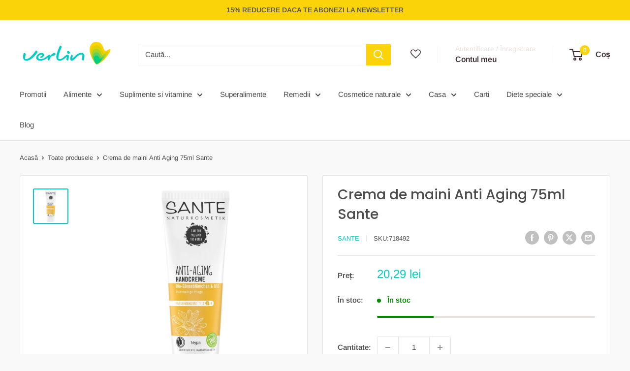

--- FILE ---
content_type: text/javascript; charset=utf-8
request_url: https://verlin.ro/products/sante-crema-de-maini-anti-aging.js
body_size: 1108
content:
{"id":7947723866368,"title":"Crema de maini Anti Aging 75ml Sante","handle":"sante-crema-de-maini-anti-aging","description":"\u003cp\u003eRasfata-ti mainile cu o ingrijire eficienta anti-imbatranire cu crema de maini Anti-Aging bio de la Sante – formulata cu coenzima Q10, ulei de rodie bio si extracte antioxidante, pentru o piele vizibil mai neteda, ferma si protejata.\u003c\/p\u003e \u003cp\u003eTextura catifelata patrunde rapid in piele, oferind hidratare intensa, efect anti-rid si protectie impotriva factorilor de stres extern vant, soare, apa, detergenti. Coenzima Q10 stimuleaza regenerarea celulara, in timp ce uleiul de rodie contribuie la mentinerea elasticitatii pielii si prevenirea aparitiei petelor pigmentare.\u003c\/p\u003e \u003cp\u003ePotrivita pentru pielea matura sau pentru preventie, aceasta crema este certificata bio, vegana si fara parabeni sau parfumuri sintetice – o alegere sigura si constienta pentru maini frumoase la orice varsta.\u003c\/p\u003e \u003cp\u003eCrema de maini Sante Anti Aging. Crema de maini cu margarete organice si Q10. Combina ingrijirea naturala cu eficienta efectiva. Uleiurile bogate si untul de shea ingrijesc mainile sensibile si asigura un ten uniform.\u003c\/p\u003e \u003cbr\u003eIngrediente: Aqua, Alcohol denat.*, Bellis Perennis Daisy Flower Extract*, Glycine Soja Soybean Oil*, Butyrospermum Parkii Shea Butter*, Polyglyceryl-3 Dicitrate\/Stearate, Glycerin, Cetearyl Alcohol, Cocos Nucifera Coconut Oil*, Vitis Vinifera Grape Seed Oil, Dodecane, Distarch Phosphate, Macadamia Integrifolia\/Tetraphylla Seed Oil, Aloe Barbadensis Leaf Juice Powder*, Punica Granatum Seed Extract*, Ubiquinone, Xanthan Gum, Sodium Stearoyl Glutamate, Sodium Cetearyl Sulfate, Lactic Acid, Tocopherol, Helianthus Annuus Sunflower Seed Oil*, Sodium Chloride, Disodium Phosphate, Potassium Chloride, Potassium Phosphate, Rosmarinus Officinalis Rosemary Leaf Extract*, Parfum Fragrance**, Limonene**, Linalool**, Benzyl Salicylate**, Geraniol**, Citronellol**, Citral**. * provin din agricultura ecologica; ** uleiuri esentiale naturale.","published_at":"2023-08-07T11:43:20+03:00","created_at":"2022-09-14T00:02:18+03:00","vendor":"Sante","type":"Bestsellers","tags":["Creme Pentru Maini si Corp","Dropship","ecologic","ETA","non-gmo","nontoxic","vegan","vendor_biogama"],"price":2029,"price_min":2029,"price_max":2029,"available":true,"price_varies":false,"compare_at_price":null,"compare_at_price_min":0,"compare_at_price_max":0,"compare_at_price_varies":false,"variants":[{"id":43208538128640,"title":"Default Title","option1":"Default Title","option2":null,"option3":null,"sku":"718492","requires_shipping":true,"taxable":true,"featured_image":null,"available":true,"name":"Crema de maini Anti Aging 75ml Sante","public_title":null,"options":["Default Title"],"price":2029,"weight":0,"compare_at_price":null,"inventory_management":"shopify","barcode":"4025089081296","requires_selling_plan":false,"selling_plan_allocations":[]}],"images":["\/\/cdn.shopify.com\/s\/files\/1\/0650\/7826\/4064\/products\/crema-maini-anti-aging-piele.jpg?v=1766193349"],"featured_image":"\/\/cdn.shopify.com\/s\/files\/1\/0650\/7826\/4064\/products\/crema-maini-anti-aging-piele.jpg?v=1766193349","options":[{"name":"Title","position":1,"values":["Default Title"]}],"url":"\/products\/sante-crema-de-maini-anti-aging","media":[{"alt":"Crema de mâini Anti Aging Sante 75ml, cu Q10 și extract de rodie bio, etichetă alb-galbenă.","id":44596539031885,"position":1,"preview_image":{"aspect_ratio":1.0,"height":1000,"width":1000,"src":"https:\/\/cdn.shopify.com\/s\/files\/1\/0650\/7826\/4064\/products\/crema-maini-anti-aging-piele.jpg?v=1766193349"},"aspect_ratio":1.0,"height":1000,"media_type":"image","src":"https:\/\/cdn.shopify.com\/s\/files\/1\/0650\/7826\/4064\/products\/crema-maini-anti-aging-piele.jpg?v=1766193349","width":1000}],"requires_selling_plan":false,"selling_plan_groups":[]}

--- FILE ---
content_type: text/javascript
request_url: https://verlin.ro/cdn/shop/t/140/assets/custom.js?v=102476495355921946141751970426
body_size: -595
content:
//# sourceMappingURL=/cdn/shop/t/140/assets/custom.js.map?v=102476495355921946141751970426
